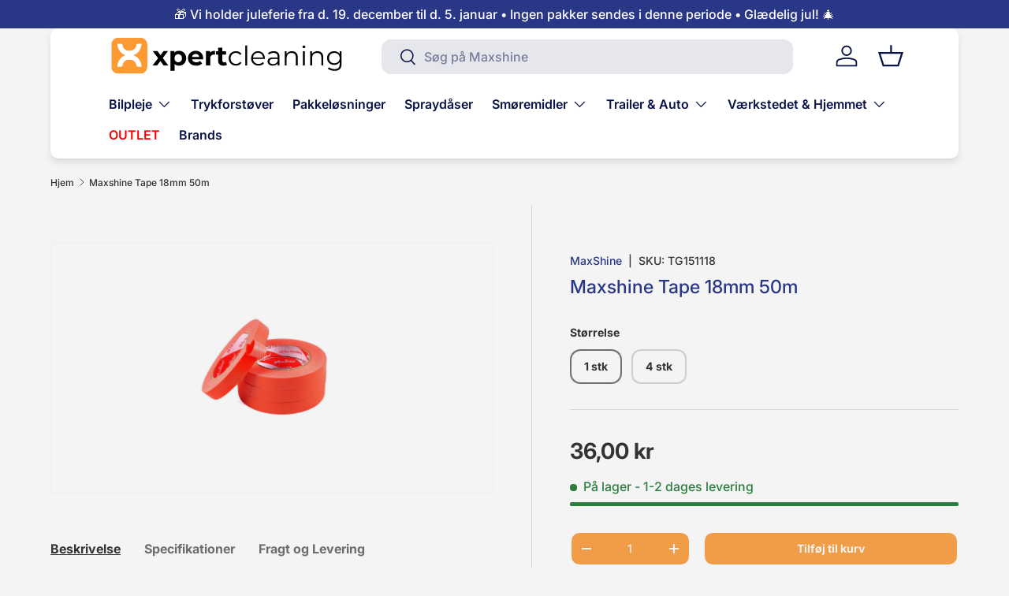

--- FILE ---
content_type: image/svg+xml
request_url: https://xpertcleaning.dk/cdn/shop/files/betalings-logo-Svg1.svg?v=1725382332&width=500
body_size: 134664
content:
<svg version="1.0" preserveAspectRatio="xMidYMid meet" height="175" viewBox="0 0 675 131.249995" zoomAndPan="magnify" width="900" xmlns:xlink="http://www.w3.org/1999/xlink" xmlns="http://www.w3.org/2000/svg"><defs><filter id="aa4626ac92" height="100%" width="100%" y="0%" x="0%"><feColorMatrix color-interpolation-filters="sRGB" values="0 0 0 0 1 0 0 0 0 1 0 0 0 0 1 0 0 0 1 0"></feColorMatrix></filter><filter id="b85a1528d2" height="100%" width="100%" y="0%" x="0%"><feColorMatrix color-interpolation-filters="sRGB" values="0 0 0 0 1 0 0 0 0 1 0 0 0 0 1 0.2126 0.7152 0.0722 0 0"></feColorMatrix></filter><clipPath id="8358b46fd8"><path clip-rule="nonzero" d="M 565.15625 27.804688 L 673 27.804688 L 673 103.871094 L 565.15625 103.871094 Z M 565.15625 27.804688"></path></clipPath><image preserveAspectRatio="xMidYMid meet" height="448" id="3ea275bb87" xlink:href="[data-uri]" width="630" y="0" x="0"></image><mask id="ae51db17b4"><g filter="url(#aa4626ac92)"><g transform="matrix(0.171638, 0, 0, 0.171453, 565.155789, 27.360419)" filter="url(#b85a1528d2)"><image preserveAspectRatio="xMidYMid meet" height="448" xlink:href="[data-uri]" width="630" y="0" x="0"></image></g></g></mask><image preserveAspectRatio="xMidYMid meet" height="448" id="2d76170b46" xlink:href="[data-uri]" width="630" y="0" x="0"></image><clipPath id="d3c805b129"><path clip-rule="nonzero" d="M 182.089844 26.839844 L 334 26.839844 L 334 99.175781 L 182.089844 99.175781 Z M 182.089844 26.839844"></path></clipPath><image preserveAspectRatio="xMidYMid meet" height="403" id="213449008f" xlink:href="[data-uri]" width="840" y="0" x="0"></image><mask id="e505beee8a"><g filter="url(#aa4626ac92)"><g transform="matrix(0.181108, 0, 0, 0.181346, 182.09162, 26.418503)" filter="url(#b85a1528d2)"><image preserveAspectRatio="xMidYMid meet" height="403" xlink:href="[data-uri]" width="840" y="0" x="0"></image></g></g></mask><image preserveAspectRatio="xMidYMid meet" height="403" id="79be51f429" xlink:href="[data-uri]" width="840" y="0" x="0"></image><clipPath id="e93839ad3e"><path clip-rule="nonzero" d="M 483 40 L 556.847656 40 L 556.847656 88.5 L 483 88.5 Z M 483 40"></path></clipPath><clipPath id="ed88ce9910"><path clip-rule="nonzero" d="M 427.089844 48 L 437 48 L 437 69 L 427.089844 69 Z M 427.089844 48"></path></clipPath><clipPath id="a3e8019d0b"><path clip-rule="nonzero" d="M 429 37.042969 L 463 37.042969 L 463 55 L 429 55 Z M 429 37.042969"></path></clipPath><clipPath id="cbab750b35"><path clip-rule="nonzero" d="M 30 39 L 41 39 L 41 57 L 30 57 Z M 30 39"></path></clipPath><clipPath id="e43337aca8"><path clip-rule="nonzero" d="M 30.980469 40.351562 L 33.441406 39.328125 L 40.214844 55.726562 L 37.753906 56.75 Z M 30.980469 40.351562"></path></clipPath><clipPath id="6680145ea0"><path clip-rule="nonzero" d="M 0 0 L 185 0 L 185 62 L 0 62 Z M 0 0"></path></clipPath><clipPath id="343d2d6572"><path clip-rule="nonzero" d="M -21.738281 52.921875 L 27.09375 -65.953125 L 206.738281 9.078125 L 157.90625 127.953125 Z M -21.738281 52.921875"></path></clipPath><image preserveAspectRatio="xMidYMid meet" height="62" id="90b5cec8e7" xlink:href="[data-uri]" width="185" y="0" x="0"></image><mask id="6dcf80301f"><g filter="url(#aa4626ac92)"><g><image preserveAspectRatio="xMidYMid meet" height="62" xlink:href="[data-uri]" width="185" y="0" x="0"></image></g></g></mask><clipPath id="7de1e94a54"><rect height="62" y="0" width="185" x="0"></rect></clipPath><pattern y="0" x="0" height="62" viewBox="0 0 185 62" preserveAspectRatio="xMidYMid meet" patternTransform="matrix(0.999693, 0, 0.000000000000000055, -0.994318, 1.917627, 93.426123)" width="185" patternUnits="userSpaceOnUse" id="0e30638a6b"><g><g clip-path="url(#7de1e94a54)"><g clip-path="url(#6680145ea0)"><g clip-path="url(#343d2d6572)"><g mask="url(#6dcf80301f)"><rect fill-opacity="1" y="-67.08001" height="190.08" fill="#504678" width="972.298657" x="-150.463845"></rect></g></g></g></g></g></pattern><clipPath id="2364229f86"><path clip-rule="nonzero" d="M 38 56 L 49 56 L 49 77 L 38 77 Z M 38 56"></path></clipPath><clipPath id="2739a377ea"><path clip-rule="nonzero" d="M 48.28125 75.261719 L 45.820312 76.285156 L 38.152344 57.71875 L 40.613281 56.699219 Z M 48.28125 75.261719"></path></clipPath><clipPath id="70e0367f95"><path clip-rule="nonzero" d="M 0 0 L 185 0 L 185 62 L 0 62 Z M 0 0"></path></clipPath><clipPath id="5bbe791144"><path clip-rule="nonzero" d="M 206.738281 9.078125 L 157.90625 127.953125 L -21.738281 52.921875 L 27.09375 -65.953125 Z M 206.738281 9.078125"></path></clipPath><image preserveAspectRatio="xMidYMid meet" height="62" id="0b1e279d3c" xlink:href="[data-uri]" width="185" y="0" x="0"></image><mask id="c015012955"><g filter="url(#aa4626ac92)"><g><image preserveAspectRatio="xMidYMid meet" height="62" xlink:href="[data-uri]" width="185" y="0" x="0"></image></g></g></mask><clipPath id="c7946f832e"><rect height="62" y="0" width="185" x="0"></rect></clipPath><pattern y="0" x="0" height="62" viewBox="0 0 185 62" preserveAspectRatio="xMidYMid meet" patternTransform="matrix(0.999693, 0, 0.000000000000000055, -0.994318, 1.917627, 93.426123)" width="185" patternUnits="userSpaceOnUse" id="e048d9b7ce"><g><g clip-path="url(#c7946f832e)"><g clip-path="url(#70e0367f95)"><g clip-path="url(#5bbe791144)"><g mask="url(#c015012955)"><rect fill-opacity="1" y="-67.08001" height="190.08" fill="#504678" width="972.298657" x="-150.463845"></rect></g></g></g></g></g></pattern><mask id="5ae740fa2e"><g filter="url(#aa4626ac92)"><rect fill-opacity="0.4" height="157.499994" y="-13.124999" fill="#000000" width="810" x="-67.5"></rect></g></mask><clipPath id="2dc902f4b0"><path clip-rule="nonzero" d="M 1 1 L 35.757812 1 L 35.757812 30.785156 L 1 30.785156 Z M 1 1"></path></clipPath><clipPath id="1c505d11ab"><path clip-rule="nonzero" d="M 20.707031 21.980469 C 15.582031 24.109375 11.304688 27.046875 8.503906 30.589844 L 1.28125 13.09375 C 4.628906 9.195312 8.695312 6.324219 13.484375 4.484375 C 18.609375 2.355469 23.785156 1.320312 28.183594 1.921875 L 35.410156 19.417969 C 30.292969 19.03125 25.394531 19.886719 20.707031 21.980469 Z M 20.707031 21.980469"></path></clipPath><image preserveAspectRatio="xMidYMid meet" height="31" id="2dc0b02991" xlink:href="[data-uri]" width="36" y="0" x="0"></image><mask id="7578c62cf0"><g filter="url(#aa4626ac92)"><g transform="matrix(1, 0, 0, 1, 0, 0)"><image preserveAspectRatio="xMidYMid meet" height="31" xlink:href="[data-uri]" width="36" y="0" x="0"></image></g></g></mask><clipPath id="94e95df0eb"><rect height="31" y="0" width="36" x="0"></rect></clipPath><pattern y="0" x="0" height="31" viewBox="0 0 36 31" preserveAspectRatio="xMidYMid meet" patternTransform="matrix(0.974432, 0, 0, 0.969941, 0.678989, 0.715905)" width="36" patternUnits="userSpaceOnUse" id="645fc383f5"><g><g clip-path="url(#94e95df0eb)"><g mask="url(#7578c62cf0)"><rect fill-opacity="1" y="-93.295239" height="233.828581" fill="#504678" width="1197.005346" x="-275.421026"></rect></g></g></g></pattern><image preserveAspectRatio="xMidYMid meet" height="31" id="d59a25a7f8" xlink:href="[data-uri]" width="36" y="0" x="0"></image><mask id="1dcfb6a82e"><g filter="url(#aa4626ac92)"><g transform="matrix(1, 0, 0, 1, 0, 0)"><image preserveAspectRatio="xMidYMid meet" height="31" xlink:href="[data-uri]" width="36" y="0" x="0"></image></g></g></mask><clipPath id="84e2481a7c"><rect height="31" y="0" width="36" x="0"></rect></clipPath><pattern y="0" x="0" height="31" viewBox="0 0 36 31" preserveAspectRatio="xMidYMid meet" patternTransform="matrix(0.974432, 0, 0, 0.969941, 0.678989, 0.715905)" width="36" patternUnits="userSpaceOnUse" id="537cf47ae3"><g><g clip-path="url(#84e2481a7c)"><g mask="url(#1dcfb6a82e)"><rect fill-opacity="1" y="-93.295239" height="233.828581" fill="#504678" width="1197.005346" x="-275.421026"></rect></g></g></g></pattern><clipPath id="549a2ab783"><rect height="31" y="0" width="36" x="0"></rect></clipPath><clipPath id="5c81c9e872"><path clip-rule="nonzero" d="M 30 51 L 186.859375 51 L 186.859375 75 L 30 75 Z M 30 51"></path></clipPath></defs><g clip-path="url(#8358b46fd8)"><g mask="url(#ae51db17b4)"><g transform="matrix(0.171638, 0, 0, 0.171453, 565.155789, 27.360419)"><image preserveAspectRatio="xMidYMid meet" height="448" xlink:href="[data-uri]" width="630" y="0" x="0"></image></g></g></g><g clip-path="url(#d3c805b129)"><g mask="url(#e505beee8a)"><g transform="matrix(0.181108, 0, 0, 0.181346, 182.09162, 26.418503)"><image preserveAspectRatio="xMidYMid meet" height="403" xlink:href="[data-uri]" width="840" y="0" x="0"></image></g></g></g><g clip-path="url(#e93839ad3e)"><path fill-rule="nonzero" fill-opacity="1" d="M 488.460938 62.1875 L 488.460938 77.265625 L 483.667969 77.265625 L 483.667969 40.019531 L 496.375 40.019531 C 499.441406 39.953125 502.402344 41.117188 504.601562 43.242188 C 506.832031 45.246094 508.085938 48.113281 508.039062 51.101562 C 508.101562 54.117188 506.847656 57.003906 504.601562 59.011719 C 502.378906 61.128906 499.636719 62.1875 496.375 62.179688 Z M 488.460938 44.605469 L 488.460938 57.609375 L 496.496094 57.609375 C 498.277344 57.664062 499.996094 56.964844 501.234375 55.683594 C 503.75 53.242188 503.808594 49.21875 501.359375 46.707031 C 501.316406 46.664062 501.277344 46.621094 501.234375 46.582031 C 500.011719 45.273438 498.28125 44.558594 496.496094 44.605469 Z M 519.082031 50.949219 C 522.625 50.949219 525.417969 51.894531 527.46875 53.785156 C 529.515625 55.671875 530.539062 58.269531 530.539062 61.558594 L 530.539062 77.265625 L 525.957031 77.265625 L 525.957031 73.726562 L 525.75 73.726562 C 523.765625 76.640625 521.125 78.09375 517.832031 78.09375 C 515.023438 78.09375 512.667969 77.265625 510.777344 75.597656 C 508.941406 74.050781 507.898438 71.761719 507.941406 69.355469 C 507.941406 66.71875 508.941406 64.625 510.933594 63.066406 C 512.929688 61.507812 515.59375 60.726562 518.929688 60.726562 C 521.773438 60.726562 524.121094 61.246094 525.957031 62.285156 L 525.957031 61.1875 C 525.96875 59.546875 525.238281 57.996094 523.980469 56.953125 C 522.710938 55.8125 521.0625 55.191406 519.355469 55.210938 C 516.679688 55.210938 514.558594 56.339844 513 58.59375 L 508.78125 55.9375 C 511.097656 52.613281 514.53125 50.949219 519.082031 50.949219 Z M 512.882812 69.464844 C 512.875 70.703125 513.46875 71.863281 514.46875 72.585938 C 515.527344 73.417969 516.84375 73.863281 518.191406 73.835938 C 520.210938 73.828125 522.152344 73.027344 523.582031 71.597656 C 525.167969 70.105469 525.964844 68.359375 525.964844 66.34375 C 524.46875 65.15625 522.386719 64.558594 519.710938 64.558594 C 517.765625 64.558594 516.140625 65.023438 514.84375 65.964844 C 513.53125 66.917969 512.882812 68.074219 512.882812 69.464844 Z M 556.84375 51.78125 L 540.847656 88.5 L 535.902344 88.5 L 541.839844 75.652344 L 531.316406 51.78125 L 536.523438 51.78125 L 544.125 70.089844 L 544.230469 70.089844 L 551.628906 51.78125 Z M 556.84375 51.78125" fill="#5f6368"></path></g><path fill-rule="nonzero" fill-opacity="1" d="M 469.097656 58.929688 C 469.097656 57.46875 468.976562 56.015625 468.726562 54.578125 L 448.519531 54.578125 L 448.519531 62.816406 L 460.089844 62.816406 C 459.613281 65.476562 458.070312 67.824219 455.8125 69.320312 L 455.8125 74.671875 L 462.722656 74.671875 C 466.765625 70.953125 469.097656 65.441406 469.097656 58.929688 Z M 469.097656 58.929688" fill="#4285f4"></path><path fill-rule="nonzero" fill-opacity="1" d="M 448.519531 79.84375 C 454.300781 79.84375 459.171875 77.949219 462.722656 74.675781 L 455.8125 69.324219 C 453.890625 70.625 451.417969 71.371094 448.519531 71.371094 C 442.933594 71.371094 438.1875 67.609375 436.492188 62.539062 L 429.375 62.539062 L 429.375 68.054688 C 433.011719 75.285156 440.421875 79.84375 448.519531 79.84375 Z M 448.519531 79.84375" fill="#34a853"></path><g clip-path="url(#ed88ce9910)"><path fill-rule="nonzero" fill-opacity="1" d="M 436.492188 62.539062 C 435.59375 59.886719 435.59375 57.003906 436.492188 54.347656 L 436.492188 48.835938 L 429.375 48.835938 C 426.332031 54.878906 426.332031 62.007812 429.375 68.054688 Z M 436.492188 62.539062" fill="#fbbc04"></path></g><g clip-path="url(#a3e8019d0b)"><path fill-rule="nonzero" fill-opacity="1" d="M 448.519531 45.519531 C 451.574219 45.46875 454.523438 46.621094 456.738281 48.726562 L 462.855469 42.621094 C 458.976562 38.984375 453.839844 36.984375 448.519531 37.042969 C 440.421875 37.042969 433.011719 41.609375 429.375 48.835938 L 436.492188 54.347656 C 438.1875 49.277344 442.933594 45.519531 448.519531 45.519531 Z M 448.519531 45.519531" fill="#ea4335"></path></g><path fill-rule="nonzero" fill-opacity="1" d="M 26.933594 92.324219 C 26.445312 92.324219 25.964844 92.253906 25.496094 92.113281 C 25.027344 91.96875 24.585938 91.761719 24.179688 91.488281 C 23.773438 91.214844 23.414062 90.890625 23.101562 90.507812 C 22.789062 90.128906 22.539062 89.710938 22.351562 89.257812 L 5.246094 47.839844 C 5.121094 47.539062 5.027344 47.230469 4.964844 46.910156 C 4.902344 46.589844 4.867188 46.265625 4.867188 45.941406 C 4.867188 45.613281 4.902344 45.292969 4.964844 44.972656 C 5.027344 44.652344 5.121094 44.339844 5.246094 44.039062 C 5.371094 43.738281 5.523438 43.453125 5.703125 43.179688 C 5.882812 42.910156 6.089844 42.660156 6.320312 42.429688 C 6.550781 42.199219 6.800781 41.992188 7.070312 41.808594 C 7.339844 41.628906 7.625 41.476562 7.925781 41.351562 L 25.84375 33.910156 C 26.144531 33.785156 26.453125 33.691406 26.773438 33.625 C 27.089844 33.5625 27.414062 33.53125 27.738281 33.53125 C 28.0625 33.53125 28.386719 33.5625 28.703125 33.625 C 29.023438 33.691406 29.332031 33.785156 29.632812 33.910156 C 29.933594 34.035156 30.21875 34.1875 30.488281 34.367188 C 30.761719 34.550781 31.011719 34.753906 31.238281 34.984375 C 31.46875 35.214844 31.675781 35.46875 31.855469 35.738281 C 32.035156 36.007812 32.1875 36.296875 32.3125 36.597656 L 49.421875 78.015625 C 49.542969 78.316406 49.636719 78.625 49.703125 78.945312 C 49.765625 79.265625 49.796875 79.589844 49.796875 79.914062 C 49.796875 80.242188 49.765625 80.5625 49.699219 80.882812 C 49.636719 81.203125 49.542969 81.511719 49.417969 81.816406 C 49.292969 82.117188 49.140625 82.402344 48.960938 82.671875 C 48.78125 82.945312 48.574219 83.195312 48.347656 83.425781 C 48.117188 83.65625 47.867188 83.863281 47.597656 84.042969 C 47.324219 84.222656 47.039062 84.378906 46.742188 84.5 L 28.824219 91.949219 C 28.21875 92.199219 27.589844 92.324219 26.933594 92.324219 Z M 27.738281 36.203125 C 27.4375 36.203125 27.140625 36.261719 26.863281 36.378906 L 8.945312 43.820312 C 8.664062 43.9375 8.417969 44.105469 8.203125 44.320312 C 7.988281 44.535156 7.824219 44.78125 7.707031 45.0625 C 7.59375 45.34375 7.535156 45.636719 7.535156 45.941406 C 7.535156 46.242188 7.59375 46.535156 7.710938 46.816406 L 24.816406 88.234375 C 24.933594 88.515625 25.097656 88.765625 25.3125 88.980469 C 25.527344 89.195312 25.773438 89.359375 26.054688 89.476562 C 26.332031 89.59375 26.625 89.652344 26.929688 89.652344 C 27.230469 89.652344 27.523438 89.59375 27.804688 89.476562 L 45.71875 82.03125 C 46 81.914062 46.246094 81.746094 46.460938 81.53125 C 46.675781 81.316406 46.839844 81.070312 46.957031 80.789062 C 47.074219 80.507812 47.132812 80.214844 47.132812 79.910156 C 47.132812 79.609375 47.074219 79.316406 46.957031 79.035156 L 29.851562 37.621094 C 29.671875 37.191406 29.394531 36.847656 29.007812 36.589844 C 28.625 36.332031 28.203125 36.203125 27.738281 36.203125 Z M 27.738281 36.203125" fill="#5a78ff"></path><g clip-path="url(#cbab750b35)"><g clip-path="url(#e43337aca8)"><path fill-rule="nonzero" d="M 24.835938 41.878906 L 38.863281 36.050781 L 46.359375 54.195312 L 32.332031 60.023438 Z M 24.835938 41.878906" fill="url(#0e30638a6b)"></path></g></g><g clip-path="url(#2364229f86)"><g clip-path="url(#2739a377ea)"><path fill-rule="nonzero" d="M 55.1875 73.414062 L 39.636719 79.875 L 31.25 59.566406 L 46.800781 53.105469 Z M 55.1875 73.414062" fill="url(#e048d9b7ce)"></path></g></g><path fill-rule="nonzero" fill-opacity="1" d="M 42.707031 63.980469 C 37.582031 66.109375 33.304688 69.046875 30.503906 72.589844 L 23.28125 55.09375 C 26.628906 51.195312 30.695312 48.324219 35.484375 46.484375 C 40.609375 44.355469 45.785156 43.320312 50.183594 43.921875 L 57.410156 61.417969 C 52.292969 61.03125 47.394531 61.886719 42.707031 63.980469 Z M 42.707031 63.980469" fill="#5a78ff"></path><g mask="url(#5ae740fa2e)"><g transform="matrix(1, 0, 0, 1, 22, 42)"><g clip-path="url(#549a2ab783)"><g clip-path="url(#2dc902f4b0)"><g clip-path="url(#1c505d11ab)"><path fill-rule="nonzero" d="M 1.28125 1.320312 L 35.410156 1.320312 L 35.410156 30.585938 L 1.28125 30.585938 Z M 1.28125 1.320312" fill="url(#645fc383f5)"></path><path fill-rule="nonzero" d="M 1.28125 1.320312 L 35.410156 1.320312 L 35.410156 30.585938 L 1.28125 30.585938 Z M 1.28125 1.320312" fill="url(#537cf47ae3)"></path></g></g></g></g></g><g clip-path="url(#5c81c9e872)"><path fill-rule="nonzero" fill-opacity="1" d="M 45.0625 69.3125 C 39.515625 69.3125 34.4375 70.386719 30.503906 72.582031 L 30.503906 54.894531 C 35.082031 52.574219 39.933594 51.484375 45.0625 51.625 C 50.609375 51.625 55.785156 52.65625 59.621094 54.898438 L 59.621094 72.585938 C 55.042969 70.265625 50.1875 69.175781 45.0625 69.3125 Z M 73.398438 69.328125 L 77.886719 55.101562 C 77.9375 54.882812 78.078125 54.761719 78.300781 54.746094 L 80.554688 54.746094 C 80.773438 54.773438 80.917969 54.894531 80.996094 55.101562 L 84.488281 64.078125 C 84.558594 64.257812 84.734375 64.273438 84.796875 64.078125 L 88.261719 55.101562 C 88.339844 54.894531 88.484375 54.773438 88.703125 54.746094 L 90.957031 54.746094 C 91.183594 54.761719 91.320312 54.882812 91.375 55.101562 L 95.808594 69.328125 C 95.835938 69.382812 95.847656 69.441406 95.84375 69.5 C 95.835938 69.5625 95.816406 69.617188 95.785156 69.667969 C 95.75 69.71875 95.707031 69.753906 95.652344 69.78125 C 95.597656 69.808594 95.539062 69.820312 95.480469 69.816406 L 92.800781 69.816406 C 92.582031 69.824219 92.449219 69.722656 92.402344 69.507812 L 89.554688 60.269531 C 89.511719 60.089844 89.308594 60.089844 89.25 60.269531 L 85.847656 69.441406 C 85.785156 69.691406 85.621094 69.816406 85.363281 69.816406 L 83.792969 69.816406 C 83.546875 69.816406 83.417969 69.679688 83.324219 69.441406 L 79.855469 60.269531 C 79.789062 60.089844 79.609375 60.089844 79.566406 60.269531 L 76.652344 69.507812 C 76.601562 69.726562 76.460938 69.832031 76.234375 69.816406 L 73.6875 69.816406 C 73.628906 69.8125 73.574219 69.800781 73.527344 69.769531 C 73.476562 69.742188 73.4375 69.703125 73.40625 69.652344 C 73.378906 69.601562 73.363281 69.550781 73.359375 69.492188 C 73.359375 69.433594 73.371094 69.378906 73.398438 69.328125 Z M 96.660156 64.214844 C 96.652344 63.820312 96.683594 63.429688 96.753906 63.042969 C 96.820312 62.65625 96.925781 62.28125 97.070312 61.914062 C 97.214844 61.546875 97.390625 61.199219 97.605469 60.867188 C 97.816406 60.535156 98.058594 60.230469 98.332031 59.945312 C 98.605469 59.664062 98.902344 59.410156 99.226562 59.1875 C 99.546875 58.964844 99.890625 58.773438 100.25 58.617188 C 100.609375 58.460938 100.980469 58.34375 101.363281 58.261719 C 101.75 58.179688 102.136719 58.132812 102.527344 58.128906 C 102.921875 58.125 103.308594 58.15625 103.695312 58.230469 C 104.082031 58.300781 104.457031 58.410156 104.820312 58.554688 C 105.183594 58.703125 105.53125 58.882812 105.859375 59.097656 C 106.1875 59.3125 106.492188 59.558594 106.773438 59.832031 C 107.054688 60.109375 107.304688 60.410156 107.523438 60.734375 C 107.746094 61.058594 107.933594 61.402344 108.085938 61.765625 C 108.238281 62.128906 108.355469 62.5 108.433594 62.886719 C 108.515625 63.273438 108.554688 63.660156 108.558594 64.054688 C 108.5625 64.449219 108.523438 64.839844 108.449219 65.222656 C 108.375 65.609375 108.265625 65.984375 108.117188 66.351562 C 107.96875 66.714844 107.785156 67.0625 107.570312 67.390625 C 107.351562 67.71875 107.105469 68.019531 106.832031 68.300781 C 106.554688 68.578125 106.253906 68.828125 105.925781 69.046875 C 105.601562 69.265625 105.257812 69.453125 104.894531 69.605469 C 104.535156 69.753906 104.160156 69.867188 103.777344 69.945312 C 103.390625 70.023438 103.003906 70.0625 102.609375 70.0625 C 102.21875 70.074219 101.835938 70.050781 101.449219 69.984375 C 101.066406 69.917969 100.691406 69.816406 100.328125 69.671875 C 99.96875 69.53125 99.621094 69.355469 99.292969 69.144531 C 98.96875 68.933594 98.664062 68.691406 98.386719 68.417969 C 98.109375 68.144531 97.859375 67.84375 97.644531 67.519531 C 97.425781 67.195312 97.242188 66.855469 97.09375 66.492188 C 96.945312 66.132812 96.835938 65.757812 96.761719 65.375 C 96.6875 64.992188 96.65625 64.605469 96.660156 64.214844 Z M 105.5 64.214844 C 105.472656 63.832031 105.378906 63.46875 105.210938 63.121094 C 105.039062 62.777344 104.8125 62.476562 104.527344 62.222656 C 104.242188 61.964844 103.917969 61.773438 103.558594 61.648438 C 103.195312 61.519531 102.824219 61.464844 102.441406 61.480469 C 102.058594 61.5 101.695312 61.589844 101.347656 61.753906 C 101 61.914062 100.699219 62.136719 100.4375 62.417969 C 100.175781 62.699219 99.980469 63.019531 99.84375 63.378906 C 99.710938 63.738281 99.648438 64.109375 99.660156 64.496094 C 99.671875 64.878906 99.753906 65.246094 99.910156 65.597656 C 100.0625 65.949219 100.277344 66.257812 100.554688 66.523438 C 100.832031 66.789062 101.144531 66.992188 101.503906 67.136719 C 101.859375 67.277344 102.226562 67.347656 102.609375 67.34375 C 103.007812 67.328125 103.386719 67.234375 103.746094 67.066406 C 104.109375 66.898438 104.421875 66.667969 104.691406 66.375 C 104.960938 66.082031 105.164062 65.746094 105.300781 65.375 C 105.4375 65 105.5 64.613281 105.484375 64.214844 Z M 113.796875 68.894531 C 113.574219 68.714844 113.378906 68.785156 113.378906 69.089844 L 113.378906 69.378906 C 113.378906 69.492188 113.339844 69.589844 113.261719 69.667969 C 113.183594 69.75 113.089844 69.792969 112.980469 69.796875 L 110.90625 69.796875 C 110.792969 69.792969 110.695312 69.75 110.617188 69.671875 C 110.535156 69.589844 110.492188 69.492188 110.488281 69.378906 L 110.488281 55.152344 C 110.492188 55.039062 110.535156 54.941406 110.617188 54.863281 C 110.695312 54.78125 110.792969 54.742188 110.90625 54.734375 L 113.089844 54.734375 C 113.203125 54.742188 113.296875 54.78125 113.375 54.863281 C 113.449219 54.945312 113.488281 55.042969 113.488281 55.152344 L 113.488281 59.210938 C 113.488281 59.5 113.683594 59.585938 114 59.363281 C 114.859375 58.71875 115.824219 58.394531 116.898438 58.394531 C 119.921875 58.394531 122.242188 60.949219 122.242188 64.238281 C 122.261719 64.613281 122.242188 64.984375 122.183594 65.351562 C 122.128906 65.71875 122.035156 66.078125 121.90625 66.425781 C 121.777344 66.777344 121.617188 67.109375 121.421875 67.425781 C 121.226562 67.746094 121.003906 68.039062 120.75 68.3125 C 120.496094 68.585938 120.21875 68.828125 119.917969 69.046875 C 119.617188 69.261719 119.296875 69.445312 118.957031 69.597656 C 118.617188 69.75 118.265625 69.871094 117.90625 69.953125 C 117.542969 70.035156 117.175781 70.078125 116.804688 70.085938 C 115.648438 70.074219 114.644531 69.675781 113.796875 68.894531 Z M 119.234375 64.238281 C 119.265625 63.832031 119.214844 63.4375 119.082031 63.050781 C 118.945312 62.664062 118.742188 62.324219 118.464844 62.023438 C 118.1875 61.722656 117.863281 61.492188 117.488281 61.328125 C 117.117188 61.167969 116.726562 61.085938 116.320312 61.085938 C 115.914062 61.085938 115.523438 61.167969 115.148438 61.328125 C 114.777344 61.492188 114.453125 61.722656 114.175781 62.023438 C 113.898438 62.324219 113.691406 62.664062 113.558594 63.050781 C 113.425781 63.4375 113.375 63.832031 113.402344 64.238281 C 113.390625 64.636719 113.453125 65.023438 113.589844 65.394531 C 113.730469 65.769531 113.9375 66.097656 114.210938 66.386719 C 114.480469 66.679688 114.800781 66.902344 115.164062 67.0625 C 115.527344 67.226562 115.90625 67.308594 116.300781 67.316406 C 116.703125 67.308594 117.085938 67.222656 117.453125 67.058594 C 117.816406 66.898438 118.136719 66.671875 118.414062 66.378906 C 118.6875 66.085938 118.898438 65.753906 119.039062 65.378906 C 119.183594 65.003906 119.246094 64.617188 119.234375 64.214844 Z M 124.070312 55.777344 C 124.070312 55.550781 124.113281 55.332031 124.199219 55.125 C 124.285156 54.914062 124.410156 54.730469 124.570312 54.570312 C 124.726562 54.410156 124.914062 54.289062 125.121094 54.199219 C 125.328125 54.113281 125.546875 54.070312 125.769531 54.070312 C 125.996094 54.070312 126.214844 54.113281 126.421875 54.199219 C 126.628906 54.289062 126.8125 54.410156 126.972656 54.570312 C 127.132812 54.730469 127.253906 54.914062 127.339844 55.125 C 127.425781 55.332031 127.472656 55.550781 127.472656 55.777344 C 127.472656 56 127.425781 56.21875 127.339844 56.429688 C 127.253906 56.636719 127.132812 56.820312 126.972656 56.980469 C 126.8125 57.140625 126.628906 57.265625 126.421875 57.351562 C 126.214844 57.4375 125.996094 57.480469 125.769531 57.480469 C 125.546875 57.480469 125.328125 57.4375 125.121094 57.351562 C 124.914062 57.265625 124.726562 57.140625 124.570312 56.980469 C 124.410156 56.820312 124.285156 56.636719 124.199219 56.429688 C 124.113281 56.21875 124.070312 56 124.070312 55.777344 Z M 124.222656 69.414062 L 124.222656 59.101562 C 124.222656 58.988281 124.261719 58.890625 124.339844 58.8125 C 124.417969 58.730469 124.511719 58.6875 124.625 58.683594 L 126.808594 58.683594 C 126.925781 58.675781 127.03125 58.714844 127.121094 58.796875 C 127.207031 58.878906 127.253906 58.980469 127.257812 59.101562 L 127.257812 69.378906 C 127.253906 69.492188 127.210938 69.589844 127.132812 69.671875 C 127.050781 69.75 126.953125 69.792969 126.84375 69.796875 L 124.625 69.796875 C 124.511719 69.792969 124.417969 69.75 124.339844 69.667969 C 124.261719 69.589844 124.222656 69.492188 124.222656 69.378906 Z M 129.6875 66.039062 L 129.6875 55.152344 C 129.6875 55.042969 129.726562 54.945312 129.804688 54.863281 C 129.882812 54.78125 129.976562 54.742188 130.089844 54.734375 L 132.273438 54.734375 C 132.386719 54.742188 132.484375 54.78125 132.5625 54.863281 C 132.644531 54.941406 132.683594 55.039062 132.691406 55.152344 L 132.691406 66.105469 C 132.691406 66.816406 132.996094 67.285156 133.769531 67.285156 C 133.882812 67.285156 133.980469 67.324219 134.0625 67.40625 C 134.144531 67.488281 134.183594 67.585938 134.183594 67.699219 L 134.183594 69.515625 C 134.179688 69.628906 134.136719 69.722656 134.058594 69.800781 C 133.976562 69.878906 133.878906 69.917969 133.769531 69.917969 C 130.863281 69.917969 129.6875 68.960938 129.6875 66.039062 Z M 135 64.28125 C 135.003906 63.90625 135.039062 63.53125 135.117188 63.160156 C 135.191406 62.789062 135.300781 62.429688 135.445312 62.078125 C 135.59375 61.730469 135.769531 61.398438 135.980469 61.085938 C 136.191406 60.769531 136.429688 60.480469 136.699219 60.214844 C 136.96875 59.949219 137.257812 59.710938 137.574219 59.5 C 137.886719 59.292969 138.21875 59.117188 138.566406 58.972656 C 138.917969 58.828125 139.277344 58.722656 139.648438 58.648438 C 140.015625 58.574219 140.390625 58.539062 140.769531 58.542969 C 141.144531 58.542969 141.519531 58.582031 141.890625 58.65625 C 142.257812 58.730469 142.617188 58.84375 142.964844 58.988281 C 143.3125 59.132812 143.644531 59.3125 143.957031 59.523438 C 144.269531 59.734375 144.558594 59.976562 144.824219 60.246094 C 145.089844 60.511719 145.328125 60.804688 145.535156 61.121094 C 145.746094 61.4375 145.921875 61.769531 146.0625 62.117188 C 146.207031 62.46875 146.3125 62.828125 146.386719 63.199219 C 146.457031 63.570312 146.492188 63.945312 146.492188 64.324219 C 146.492188 64.726562 146.382812 65.058594 145.984375 65.058594 L 138.382812 65.058594 C 138.1875 65.058594 138.121094 65.167969 138.136719 65.347656 C 138.183594 65.671875 138.285156 65.972656 138.445312 66.253906 C 138.605469 66.535156 138.8125 66.78125 139.066406 66.984375 C 139.316406 67.1875 139.597656 67.335938 139.910156 67.433594 C 140.21875 67.527344 140.535156 67.5625 140.859375 67.539062 C 141.707031 67.550781 142.40625 67.234375 142.957031 66.585938 C 143.128906 66.339844 143.363281 66.222656 143.664062 66.226562 L 145.695312 66.226562 C 146.050781 66.226562 146.203125 66.472656 146.066406 66.824219 C 145.777344 67.414062 145.398438 67.941406 144.933594 68.40625 C 144.464844 68.867188 143.933594 69.242188 143.339844 69.523438 C 142.746094 69.808594 142.125 69.984375 141.472656 70.054688 C 140.816406 70.128906 140.171875 70.089844 139.53125 69.941406 C 138.890625 69.792969 138.292969 69.542969 137.738281 69.191406 C 137.179688 68.839844 136.699219 68.40625 136.289062 67.890625 C 135.878906 67.378906 135.566406 66.808594 135.347656 66.1875 C 135.128906 65.566406 135.019531 64.925781 135.019531 64.265625 Z M 143.066406 63.261719 C 143.21875 63.261719 143.289062 63.191406 143.261719 63.011719 C 143.207031 62.714844 143.101562 62.4375 142.949219 62.179688 C 142.792969 61.921875 142.601562 61.695312 142.367188 61.503906 C 142.132812 61.316406 141.875 61.171875 141.589844 61.074219 C 141.304688 60.972656 141.011719 60.925781 140.714844 60.933594 C 140.417969 60.933594 140.132812 60.980469 139.851562 61.078125 C 139.574219 61.175781 139.320312 61.316406 139.085938 61.5 C 138.855469 61.679688 138.660156 61.898438 138.503906 62.148438 C 138.34375 62.398438 138.230469 62.664062 138.164062 62.953125 C 138.121094 63.105469 138.164062 63.261719 138.339844 63.261719 Z M 148.328125 69.378906 L 148.328125 55.152344 C 148.328125 55.042969 148.367188 54.945312 148.445312 54.863281 C 148.523438 54.78125 148.617188 54.742188 148.726562 54.734375 L 155.6875 54.734375 C 158.867188 54.734375 161.035156 56.59375 161.035156 59.722656 C 161.035156 62.851562 158.578125 64.777344 155.535156 64.777344 L 151.847656 64.777344 C 151.730469 64.765625 151.628906 64.800781 151.546875 64.886719 C 151.464844 64.972656 151.429688 65.078125 151.449219 65.195312 L 151.449219 69.378906 C 151.445312 69.492188 151.402344 69.589844 151.320312 69.671875 C 151.242188 69.75 151.144531 69.792969 151.03125 69.796875 L 148.738281 69.796875 C 148.625 69.796875 148.527344 69.753906 148.449219 69.671875 C 148.367188 69.589844 148.328125 69.492188 148.328125 69.378906 Z M 155.535156 62.203125 C 155.851562 62.191406 156.15625 62.121094 156.445312 61.992188 C 156.730469 61.863281 156.984375 61.683594 157.203125 61.449219 C 157.421875 61.21875 157.585938 60.957031 157.699219 60.660156 C 157.8125 60.363281 157.863281 60.058594 157.855469 59.738281 C 157.867188 59.425781 157.8125 59.125 157.699219 58.832031 C 157.582031 58.542969 157.414062 58.285156 157.195312 58.0625 C 156.976562 57.84375 156.71875 57.671875 156.429688 57.558594 C 156.140625 57.441406 155.839844 57.386719 155.527344 57.394531 L 151.8125 57.394531 C 151.550781 57.394531 151.4375 57.53125 151.4375 57.796875 L 151.4375 61.828125 C 151.4375 62.09375 151.550781 62.230469 151.8125 62.230469 Z M 162.105469 64.214844 C 162.09375 63.839844 162.113281 63.46875 162.175781 63.101562 C 162.234375 62.734375 162.328125 62.375 162.457031 62.023438 C 162.589844 61.675781 162.753906 61.339844 162.949219 61.023438 C 163.144531 60.707031 163.371094 60.414062 163.628906 60.140625 C 163.882812 59.867188 164.160156 59.625 164.464844 59.40625 C 164.769531 59.191406 165.089844 59.007812 165.429688 58.855469 C 165.769531 58.703125 166.121094 58.585938 166.484375 58.503906 C 166.847656 58.421875 167.214844 58.375 167.589844 58.367188 C 168.710938 58.375 169.691406 58.75 170.527344 59.5 C 170.722656 59.679688 170.945312 59.652344 170.945312 59.390625 L 170.945312 59.101562 C 170.945312 58.878906 171.125 58.699219 171.34375 58.699219 L 173.417969 58.699219 C 173.53125 58.703125 173.628906 58.746094 173.707031 58.828125 C 173.789062 58.90625 173.832031 59.003906 173.835938 59.117188 L 173.835938 66.429688 C 173.835938 66.984375 174.03125 67.230469 174.414062 67.285156 C 174.511719 67.285156 174.597656 67.320312 174.667969 67.390625 C 174.742188 67.457031 174.78125 67.542969 174.789062 67.640625 L 174.789062 69.566406 C 174.789062 69.671875 174.75 69.757812 174.679688 69.832031 C 174.605469 69.90625 174.515625 69.941406 174.414062 69.941406 C 172.953125 69.941406 172.09375 69.523438 171.609375 68.679688 C 171.472656 68.460938 171.320312 68.417969 171.097656 68.636719 C 170.632812 69.121094 170.089844 69.492188 169.46875 69.75 C 168.851562 70.003906 168.207031 70.128906 167.539062 70.121094 C 167.164062 70.109375 166.796875 70.0625 166.433594 69.976562 C 166.070312 69.894531 165.71875 69.773438 165.378906 69.617188 C 165.039062 69.464844 164.71875 69.277344 164.414062 69.058594 C 164.113281 68.835938 163.835938 68.589844 163.582031 68.316406 C 163.328125 68.039062 163.105469 67.742188 162.910156 67.421875 C 162.71875 67.101562 162.558594 66.765625 162.429688 66.414062 C 162.304688 66.0625 162.214844 65.699219 162.160156 65.332031 C 162.105469 64.960938 162.085938 64.589844 162.105469 64.214844 Z M 170.945312 64.214844 C 170.976562 63.808594 170.925781 63.414062 170.792969 63.027344 C 170.65625 62.644531 170.453125 62.304688 170.175781 62.003906 C 169.902344 61.707031 169.578125 61.476562 169.207031 61.3125 C 168.832031 61.148438 168.445312 61.066406 168.039062 61.066406 C 167.632812 61.066406 167.242188 61.148438 166.871094 61.3125 C 166.5 61.476562 166.175781 61.707031 165.898438 62.003906 C 165.625 62.304688 165.417969 62.644531 165.285156 63.027344 C 165.152344 63.414062 165.101562 63.808594 165.132812 64.214844 C 165.101562 64.621094 165.152344 65.015625 165.285156 65.398438 C 165.417969 65.785156 165.625 66.125 165.898438 66.425781 C 166.175781 66.722656 166.5 66.953125 166.871094 67.117188 C 167.242188 67.28125 167.632812 67.363281 168.039062 67.363281 C 168.445312 67.363281 168.832031 67.28125 169.207031 67.117188 C 169.578125 66.953125 169.902344 66.722656 170.175781 66.425781 C 170.453125 66.125 170.65625 65.785156 170.792969 65.398438 C 170.925781 65.015625 170.976562 64.621094 170.945312 64.214844 Z M 175.816406 73.703125 L 175.816406 71.886719 C 175.820312 71.773438 175.863281 71.679688 175.945312 71.601562 C 176.023438 71.523438 176.121094 71.484375 176.230469 71.484375 C 176.578125 71.511719 176.917969 71.480469 177.253906 71.390625 C 177.589844 71.304688 177.898438 71.164062 178.1875 70.96875 C 178.476562 70.777344 178.726562 70.542969 178.933594 70.265625 C 179.144531 69.988281 179.304688 69.683594 179.410156 69.355469 C 179.488281 69.058594 179.460938 68.777344 179.324219 68.503906 L 175.261719 59.277344 C 175.1875 59.144531 175.191406 59.011719 175.269531 58.875 C 175.347656 58.742188 175.464844 58.679688 175.621094 58.683594 L 177.804688 58.683594 C 178.027344 58.683594 178.160156 58.863281 178.246094 59.082031 L 180.796875 64.980469 C 180.976562 65.449219 181.265625 65.425781 181.460938 64.980469 L 183.890625 59.066406 C 183.976562 58.84375 184.085938 58.707031 184.308594 58.707031 L 186.40625 58.707031 C 186.472656 58.703125 186.535156 58.71875 186.59375 58.746094 C 186.652344 58.773438 186.699219 58.816406 186.738281 58.871094 C 186.777344 58.921875 186.796875 58.980469 186.804688 59.046875 C 186.8125 59.113281 186.804688 59.175781 186.78125 59.238281 L 182.597656 69.160156 C 181.078125 72.773438 179.460938 74.121094 176.230469 74.121094 C 176.117188 74.113281 176.023438 74.074219 175.941406 73.992188 C 175.863281 73.914062 175.820312 73.816406 175.816406 73.703125 Z M 175.816406 73.703125" fill="#5a78ff"></path></g><path fill-rule="nonzero" fill-opacity="1" d="M 363.394531 48.890625 L 378.65625 48.890625 L 378.65625 76.230469 L 363.394531 76.230469 Z M 363.394531 48.890625" fill="#ff5f00"></path><path fill-rule="nonzero" fill-opacity="1" d="M 364.363281 62.5625 C 364.363281 61.246094 364.511719 59.945312 364.804688 58.664062 C 365.101562 57.378906 365.539062 56.144531 366.113281 54.960938 C 366.691406 53.777344 367.394531 52.671875 368.222656 51.648438 C 369.050781 50.625 369.988281 49.703125 371.023438 48.890625 C 370.171875 48.222656 369.261719 47.636719 368.296875 47.136719 C 367.332031 46.636719 366.332031 46.230469 365.289062 45.917969 C 364.25 45.605469 363.191406 45.390625 362.109375 45.273438 C 361.027344 45.160156 359.945312 45.144531 358.863281 45.230469 C 357.78125 45.316406 356.714844 45.5 355.664062 45.785156 C 354.617188 46.070312 353.605469 46.449219 352.625 46.921875 C 351.648438 47.398438 350.722656 47.957031 349.851562 48.601562 C 348.980469 49.25 348.175781 49.96875 347.4375 50.765625 C 346.699219 51.5625 346.042969 52.417969 345.464844 53.335938 C 344.890625 54.253906 344.402344 55.21875 344.007812 56.230469 C 343.613281 57.238281 343.3125 58.273438 343.113281 59.339844 C 342.910156 60.402344 342.808594 61.476562 342.808594 62.5625 C 342.808594 63.644531 342.910156 64.71875 343.113281 65.785156 C 343.3125 66.847656 343.613281 67.886719 344.007812 68.894531 C 344.402344 69.902344 344.890625 70.867188 345.464844 71.785156 C 346.042969 72.703125 346.699219 73.5625 347.4375 74.359375 C 348.175781 75.152344 348.980469 75.875 349.851562 76.519531 C 350.722656 77.167969 351.648438 77.726562 352.625 78.199219 C 353.605469 78.671875 354.617188 79.050781 355.664062 79.335938 C 356.714844 79.621094 357.78125 79.808594 358.863281 79.894531 C 359.945312 79.980469 361.027344 79.964844 362.109375 79.847656 C 363.191406 79.734375 364.25 79.519531 365.289062 79.207031 C 366.332031 78.890625 367.332031 78.484375 368.296875 77.984375 C 369.261719 77.484375 370.171875 76.902344 371.023438 76.230469 C 369.988281 75.417969 369.050781 74.5 368.222656 73.476562 C 367.394531 72.449219 366.691406 71.347656 366.113281 70.160156 C 365.539062 68.976562 365.101562 67.742188 364.804688 66.460938 C 364.511719 65.179688 364.363281 63.878906 364.363281 62.5625 Z M 364.363281 62.5625" fill="#eb001b"></path><path fill-rule="nonzero" fill-opacity="1" d="M 399.238281 62.5625 C 399.238281 64.191406 399.015625 65.792969 398.5625 67.359375 C 398.109375 68.929688 397.453125 70.402344 396.582031 71.785156 C 395.714844 73.167969 394.671875 74.40625 393.457031 75.496094 C 392.238281 76.585938 390.894531 77.488281 389.421875 78.199219 C 387.953125 78.914062 386.410156 79.410156 384.796875 79.691406 C 383.1875 79.96875 381.566406 80.023438 379.941406 79.847656 C 378.3125 79.675781 376.742188 79.28125 375.226562 78.664062 C 373.710938 78.050781 372.3125 77.238281 371.023438 76.230469 C 371.542969 75.824219 372.035156 75.390625 372.503906 74.929688 C 372.972656 74.46875 373.410156 73.984375 373.824219 73.472656 C 374.238281 72.960938 374.621094 72.429688 374.972656 71.875 C 375.324219 71.320312 375.644531 70.75 375.933594 70.160156 C 376.21875 69.570312 376.472656 68.964844 376.691406 68.347656 C 376.910156 67.726562 377.09375 67.097656 377.242188 66.460938 C 377.390625 65.820312 377.5 65.175781 377.574219 64.523438 C 377.648438 63.871094 377.6875 63.21875 377.6875 62.5625 C 377.6875 61.90625 377.648438 61.25 377.574219 60.601562 C 377.5 59.949219 377.390625 59.300781 377.242188 58.664062 C 377.09375 58.023438 376.910156 57.394531 376.691406 56.777344 C 376.472656 56.15625 376.21875 55.554688 375.933594 54.964844 C 375.644531 54.375 375.324219 53.800781 374.972656 53.246094 C 374.621094 52.691406 374.238281 52.160156 373.824219 51.648438 C 373.410156 51.140625 372.972656 50.652344 372.503906 50.191406 C 372.035156 49.730469 371.542969 49.296875 371.023438 48.890625 C 372.3125 47.882812 373.710938 47.074219 375.226562 46.457031 C 376.742188 45.84375 378.3125 45.449219 379.941406 45.273438 C 381.566406 45.101562 383.1875 45.152344 384.796875 45.433594 C 386.410156 45.714844 387.953125 46.210938 389.421875 46.921875 C 390.894531 47.636719 392.238281 48.539062 393.457031 49.628906 C 394.671875 50.71875 395.714844 51.953125 396.582031 53.335938 C 397.453125 54.71875 398.109375 56.195312 398.5625 57.761719 C 399.015625 59.332031 399.238281 60.929688 399.238281 62.5625 Z M 399.238281 62.5625" fill="#f79e1b"></path><path fill-rule="nonzero" fill-opacity="1" d="M 397.574219 73.335938 L 397.574219 72.777344 L 397.800781 72.777344 L 397.800781 72.660156 L 397.226562 72.660156 L 397.226562 72.777344 L 397.453125 72.777344 L 397.453125 73.335938 Z M 398.695312 73.335938 L 398.695312 72.660156 L 398.519531 72.660156 L 398.316406 73.125 L 398.113281 72.660156 L 397.933594 72.660156 L 397.933594 73.335938 L 398.058594 73.335938 L 398.058594 72.828125 L 398.25 73.265625 L 398.378906 73.265625 L 398.570312 72.824219 L 398.570312 73.335938 Z M 398.695312 73.335938" fill="#f79e1b"></path></svg>